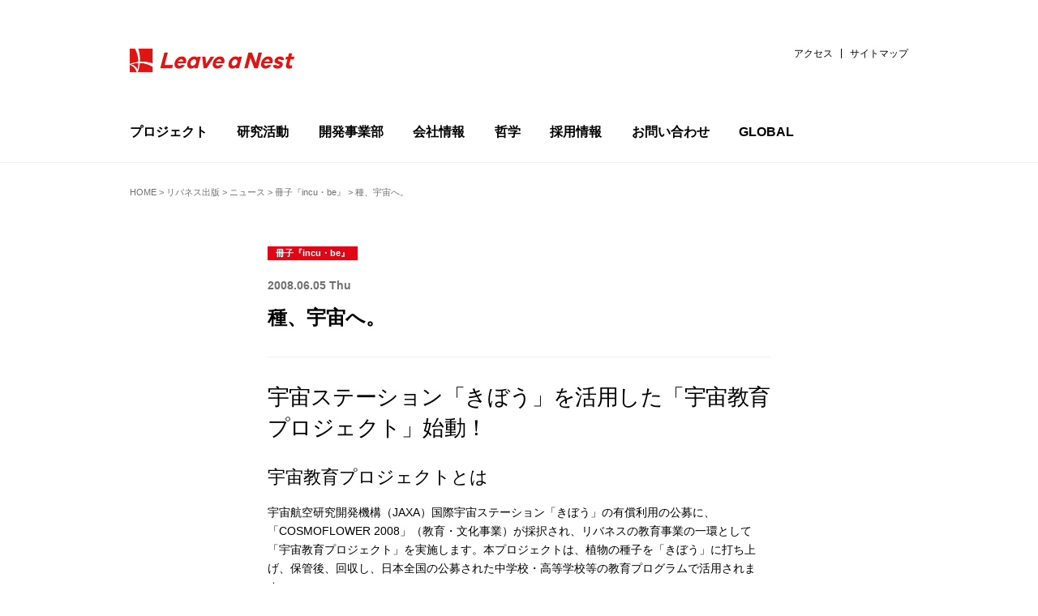

--- FILE ---
content_type: text/html; charset=UTF-8
request_url: https://lne.st/2008/06/05/5680/
body_size: 17348
content:
<!DOCTYPE html>
<html lang="ja">
<head>
<meta charset="utf-8">
<meta http-equiv="X-UA-Compatible" content="IE=Edge">
<meta name="viewport" content="width=device-width, initial-scale=1, shrink-to-fit=no">

<link rel="stylesheet" href="https://code.ionicframework.com/ionicons/2.0.1/css/ionicons.min.css">
<link rel="stylesheet" href="https://lne.st/wp-content/themes/lnest_corporate/socialicon.css">
<link rel="stylesheet" href="https://lne.st/wp-content/themes/lnest_corporate/style.css?1701929972">
<link rel="stylesheet" href="https://lne.st/wp-content/themes/lnest_corporate/legacy.css?v=314">
		<!-- All in One SEO 4.8.4.1 - aioseo.com -->
		<title>種、宇宙へ。 | リバネス</title>
	<meta name="description" content="宇宙航空研究開発機構（JAXA）国際宇宙ステーション「きぼう」の有償利用の公募に、「COSMOFLOWER 2008」（教育・文化事業）が採択され、リバネスの教育事業の一環として「宇宙教育プロジェクト」を実施します。" />
	<meta name="robots" content="max-image-preview:large" />
	<meta name="author" content="リバネス 教育開発事業部"/>
	<meta name="keywords" content="jaxa,種,宇宙航空研究開発機構,国際宇宙ステーション,きぼう,有償利用,宇宙教育プロジェクト,冊子『incu・be』" />
	<link rel="canonical" href="https://lne.st/2008/06/05/5680/" />
	<meta name="generator" content="All in One SEO (AIOSEO) 4.8.4.1" />

		<script type="0d809eebef2f24c38c488727-text/javascript" src="//pfcdn.maplus.net/ga/230d5bd19b43cd45ace027b6a4cb731d/pardot-trace-base.min.js"></script>
		<meta property="og:locale" content="ja_JP" />
		<meta property="og:site_name" content="知識製造業のリバネス-Leave a Nest-" />
		<meta property="og:type" content="article" />
		<meta property="og:title" content="種、宇宙へ。 | リバネス" />
		<meta property="og:description" content="宇宙航空研究開発機構（JAXA）国際宇宙ステーション「きぼう」の有償利用の公募に、「COSMOFLOWER 2008」（教育・文化事業）が採択され、リバネスの教育事業の一環として「宇宙教育プロジェクト」を実施します。" />
		<meta property="og:url" content="https://lne.st/2008/06/05/5680/" />
		<meta property="fb:admins" content="1293141849" />
		<meta property="og:image" content="https://lne.st/wp-content/uploads/2023/06/lnest2023_1280x690.jpg" />
		<meta property="og:image:secure_url" content="https://lne.st/wp-content/uploads/2023/06/lnest2023_1280x690.jpg" />
		<meta property="og:image:width" content="1280" />
		<meta property="og:image:height" content="690" />
		<meta property="article:published_time" content="2008-06-05T06:17:35+00:00" />
		<meta property="article:modified_time" content="2019-09-02T06:13:52+00:00" />
		<meta property="article:publisher" content="https://www.facebook.com/LeaveaNest" />
		<meta name="twitter:card" content="summary_large_image" />
		<meta name="twitter:site" content="@LeaveaNest" />
		<meta name="twitter:title" content="種、宇宙へ。 | リバネス" />
		<meta name="twitter:description" content="宇宙航空研究開発機構（JAXA）国際宇宙ステーション「きぼう」の有償利用の公募に、「COSMOFLOWER 2008」（教育・文化事業）が採択され、リバネスの教育事業の一環として「宇宙教育プロジェクト」を実施します。" />
		<meta name="twitter:creator" content="@LeaveaNest" />
		<meta name="twitter:image" content="https://lne.st/wp-content/uploads/2023/06/lnest2023_1280x690.jpg" />
		<script type="application/ld+json" class="aioseo-schema">
			{"@context":"https:\/\/schema.org","@graph":[{"@type":"Article","@id":"https:\/\/lne.st\/2008\/06\/05\/5680\/#article","name":"\u7a2e\u3001\u5b87\u5b99\u3078\u3002 | \u30ea\u30d0\u30cd\u30b9","headline":"\u7a2e\u3001\u5b87\u5b99\u3078\u3002","author":{"@id":"https:\/\/lne.st\/author\/-9\/#author"},"publisher":{"@id":"https:\/\/lne.st\/#organization"},"image":{"@type":"ImageObject","url":"https:\/\/lne.st\/wp-content\/uploads\/2023\/06\/new-logo002.png","@id":"https:\/\/lne.st\/#articleImage","width":900,"height":600},"datePublished":"2008-06-05T15:17:35+09:00","dateModified":"2019-09-02T15:13:52+09:00","inLanguage":"ja","mainEntityOfPage":{"@id":"https:\/\/lne.st\/2008\/06\/05\/5680\/#webpage"},"isPartOf":{"@id":"https:\/\/lne.st\/2008\/06\/05\/5680\/#webpage"},"articleSection":"\u518a\u5b50\u300eincu\u30fbbe\u300f"},{"@type":"BreadcrumbList","@id":"https:\/\/lne.st\/2008\/06\/05\/5680\/#breadcrumblist","itemListElement":[{"@type":"ListItem","@id":"https:\/\/lne.st#listItem","position":1,"name":"Home","item":"https:\/\/lne.st","nextItem":{"@type":"ListItem","@id":"https:\/\/lne.st\/category\/forpaper\/#listItem","name":"\u30ea\u30d0\u30cd\u30b9\u51fa\u7248"}},{"@type":"ListItem","@id":"https:\/\/lne.st\/category\/forpaper\/#listItem","position":2,"name":"\u30ea\u30d0\u30cd\u30b9\u51fa\u7248","item":"https:\/\/lne.st\/category\/forpaper\/","nextItem":{"@type":"ListItem","@id":"https:\/\/lne.st\/category\/forpaper\/incu-be\/#listItem","name":"\u518a\u5b50\u300eincu\u30fbbe\u300f"},"previousItem":{"@type":"ListItem","@id":"https:\/\/lne.st#listItem","name":"Home"}},{"@type":"ListItem","@id":"https:\/\/lne.st\/category\/forpaper\/incu-be\/#listItem","position":3,"name":"\u518a\u5b50\u300eincu\u30fbbe\u300f","item":"https:\/\/lne.st\/category\/forpaper\/incu-be\/","nextItem":{"@type":"ListItem","@id":"https:\/\/lne.st\/2008\/06\/05\/5680\/#listItem","name":"\u7a2e\u3001\u5b87\u5b99\u3078\u3002"},"previousItem":{"@type":"ListItem","@id":"https:\/\/lne.st\/category\/forpaper\/#listItem","name":"\u30ea\u30d0\u30cd\u30b9\u51fa\u7248"}},{"@type":"ListItem","@id":"https:\/\/lne.st\/2008\/06\/05\/5680\/#listItem","position":4,"name":"\u7a2e\u3001\u5b87\u5b99\u3078\u3002","previousItem":{"@type":"ListItem","@id":"https:\/\/lne.st\/category\/forpaper\/incu-be\/#listItem","name":"\u518a\u5b50\u300eincu\u30fbbe\u300f"}}]},{"@type":"Organization","@id":"https:\/\/lne.st\/#organization","name":"\u682a\u5f0f\u4f1a\u793e\u30ea\u30d0\u30cd\u30b9","description":"\u79d1\u5b66\u6280\u8853\u306e\u767a\u5c55\u3068\u5730\u7403\u8ca2\u732e\u3092\u5b9f\u73fe\u3059\u308b","url":"https:\/\/lne.st\/","telephone":"+81352274198","logo":{"@type":"ImageObject","url":"https:\/\/lne.st\/wp-content\/uploads\/2023\/06\/new-logo002.png","@id":"https:\/\/lne.st\/2008\/06\/05\/5680\/#organizationLogo","width":900,"height":600},"image":{"@id":"https:\/\/lne.st\/2008\/06\/05\/5680\/#organizationLogo"},"sameAs":["https:\/\/www.facebook.com\/LeaveaNest","https:\/\/twitter.com\/LeaveaNest"]},{"@type":"Person","@id":"https:\/\/lne.st\/author\/-9\/#author","url":"https:\/\/lne.st\/author\/-9\/","name":"\u30ea\u30d0\u30cd\u30b9 \u6559\u80b2\u958b\u767a\u4e8b\u696d\u90e8","image":{"@type":"ImageObject","@id":"https:\/\/lne.st\/2008\/06\/05\/5680\/#authorImage","url":"https:\/\/secure.gravatar.com\/avatar\/129efe23574988818feeecd4067c5880?s=96&d=mm&r=g","width":96,"height":96,"caption":"\u30ea\u30d0\u30cd\u30b9 \u6559\u80b2\u958b\u767a\u4e8b\u696d\u90e8"}},{"@type":"WebPage","@id":"https:\/\/lne.st\/2008\/06\/05\/5680\/#webpage","url":"https:\/\/lne.st\/2008\/06\/05\/5680\/","name":"\u7a2e\u3001\u5b87\u5b99\u3078\u3002 | \u30ea\u30d0\u30cd\u30b9","description":"\u5b87\u5b99\u822a\u7a7a\u7814\u7a76\u958b\u767a\u6a5f\u69cb\uff08JAXA\uff09\u56fd\u969b\u5b87\u5b99\u30b9\u30c6\u30fc\u30b7\u30e7\u30f3\u300c\u304d\u307c\u3046\u300d\u306e\u6709\u511f\u5229\u7528\u306e\u516c\u52df\u306b\u3001\u300cCOSMOFLOWER 2008\u300d\uff08\u6559\u80b2\u30fb\u6587\u5316\u4e8b\u696d\uff09\u304c\u63a1\u629e\u3055\u308c\u3001\u30ea\u30d0\u30cd\u30b9\u306e\u6559\u80b2\u4e8b\u696d\u306e\u4e00\u74b0\u3068\u3057\u3066\u300c\u5b87\u5b99\u6559\u80b2\u30d7\u30ed\u30b8\u30a7\u30af\u30c8\u300d\u3092\u5b9f\u65bd\u3057\u307e\u3059\u3002","inLanguage":"ja","isPartOf":{"@id":"https:\/\/lne.st\/#website"},"breadcrumb":{"@id":"https:\/\/lne.st\/2008\/06\/05\/5680\/#breadcrumblist"},"author":{"@id":"https:\/\/lne.st\/author\/-9\/#author"},"creator":{"@id":"https:\/\/lne.st\/author\/-9\/#author"},"datePublished":"2008-06-05T15:17:35+09:00","dateModified":"2019-09-02T15:13:52+09:00"},{"@type":"WebSite","@id":"https:\/\/lne.st\/#website","url":"https:\/\/lne.st\/","name":"\u30ea\u30d0\u30cd\u30b9","description":"\u79d1\u5b66\u6280\u8853\u306e\u767a\u5c55\u3068\u5730\u7403\u8ca2\u732e\u3092\u5b9f\u73fe\u3059\u308b","inLanguage":"ja","publisher":{"@id":"https:\/\/lne.st\/#organization"}}]}
		</script>
		<!-- All in One SEO -->

<meta name="dlm-version" content="4.9.2"><!-- Jetpack Site Verification Tags -->
<meta name="google-site-verification" content="lTmb4Mgc5N7QFXVpYFeGhLh93h_O0vNunex1xEMIXzs" />
<link rel='dns-prefetch' href='//stats.wp.com' />
<link rel='dns-prefetch' href='//v0.wordpress.com' />
<link rel='dns-prefetch' href='//jetpack.wordpress.com' />
<link rel='dns-prefetch' href='//s0.wp.com' />
<link rel='dns-prefetch' href='//public-api.wordpress.com' />
<link rel='dns-prefetch' href='//0.gravatar.com' />
<link rel='dns-prefetch' href='//1.gravatar.com' />
<link rel='dns-prefetch' href='//2.gravatar.com' />
<link rel='dns-prefetch' href='//c0.wp.com' />
<link rel='dns-prefetch' href='//www.googletagmanager.com' />
<link rel="alternate" type="application/rss+xml" title="リバネス &raquo; 種、宇宙へ。 のコメントのフィード" href="https://lne.st/2008/06/05/5680/feed/" />
		<!-- This site uses the Google Analytics by MonsterInsights plugin v8.20.1 - Using Analytics tracking - https://www.monsterinsights.com/ -->
							<script src="//www.googletagmanager.com/gtag/js?id=G-CBJD9B1LTK"  data-cfasync="false" data-wpfc-render="false" type="text/javascript" async></script>
			<script data-cfasync="false" data-wpfc-render="false" type="text/javascript">
				var mi_version = '8.20.1';
				var mi_track_user = true;
				var mi_no_track_reason = '';
				
								var disableStrs = [
										'ga-disable-G-CBJD9B1LTK',
									];

				/* Function to detect opted out users */
				function __gtagTrackerIsOptedOut() {
					for (var index = 0; index < disableStrs.length; index++) {
						if (document.cookie.indexOf(disableStrs[index] + '=true') > -1) {
							return true;
						}
					}

					return false;
				}

				/* Disable tracking if the opt-out cookie exists. */
				if (__gtagTrackerIsOptedOut()) {
					for (var index = 0; index < disableStrs.length; index++) {
						window[disableStrs[index]] = true;
					}
				}

				/* Opt-out function */
				function __gtagTrackerOptout() {
					for (var index = 0; index < disableStrs.length; index++) {
						document.cookie = disableStrs[index] + '=true; expires=Thu, 31 Dec 2099 23:59:59 UTC; path=/';
						window[disableStrs[index]] = true;
					}
				}

				if ('undefined' === typeof gaOptout) {
					function gaOptout() {
						__gtagTrackerOptout();
					}
				}
								window.dataLayer = window.dataLayer || [];

				window.MonsterInsightsDualTracker = {
					helpers: {},
					trackers: {},
				};
				if (mi_track_user) {
					function __gtagDataLayer() {
						dataLayer.push(arguments);
					}

					function __gtagTracker(type, name, parameters) {
						if (!parameters) {
							parameters = {};
						}

						if (parameters.send_to) {
							__gtagDataLayer.apply(null, arguments);
							return;
						}

						if (type === 'event') {
														parameters.send_to = monsterinsights_frontend.v4_id;
							var hookName = name;
							if (typeof parameters['event_category'] !== 'undefined') {
								hookName = parameters['event_category'] + ':' + name;
							}

							if (typeof MonsterInsightsDualTracker.trackers[hookName] !== 'undefined') {
								MonsterInsightsDualTracker.trackers[hookName](parameters);
							} else {
								__gtagDataLayer('event', name, parameters);
							}
							
						} else {
							__gtagDataLayer.apply(null, arguments);
						}
					}

					__gtagTracker('js', new Date());
					__gtagTracker('set', {
						'developer_id.dZGIzZG': true,
											});
										__gtagTracker('config', 'G-CBJD9B1LTK', {"forceSSL":"true","link_attribution":"true"} );
															window.gtag = __gtagTracker;										(function () {
						/* https://developers.google.com/analytics/devguides/collection/analyticsjs/ */
						/* ga and __gaTracker compatibility shim. */
						var noopfn = function () {
							return null;
						};
						var newtracker = function () {
							return new Tracker();
						};
						var Tracker = function () {
							return null;
						};
						var p = Tracker.prototype;
						p.get = noopfn;
						p.set = noopfn;
						p.send = function () {
							var args = Array.prototype.slice.call(arguments);
							args.unshift('send');
							__gaTracker.apply(null, args);
						};
						var __gaTracker = function () {
							var len = arguments.length;
							if (len === 0) {
								return;
							}
							var f = arguments[len - 1];
							if (typeof f !== 'object' || f === null || typeof f.hitCallback !== 'function') {
								if ('send' === arguments[0]) {
									var hitConverted, hitObject = false, action;
									if ('event' === arguments[1]) {
										if ('undefined' !== typeof arguments[3]) {
											hitObject = {
												'eventAction': arguments[3],
												'eventCategory': arguments[2],
												'eventLabel': arguments[4],
												'value': arguments[5] ? arguments[5] : 1,
											}
										}
									}
									if ('pageview' === arguments[1]) {
										if ('undefined' !== typeof arguments[2]) {
											hitObject = {
												'eventAction': 'page_view',
												'page_path': arguments[2],
											}
										}
									}
									if (typeof arguments[2] === 'object') {
										hitObject = arguments[2];
									}
									if (typeof arguments[5] === 'object') {
										Object.assign(hitObject, arguments[5]);
									}
									if ('undefined' !== typeof arguments[1].hitType) {
										hitObject = arguments[1];
										if ('pageview' === hitObject.hitType) {
											hitObject.eventAction = 'page_view';
										}
									}
									if (hitObject) {
										action = 'timing' === arguments[1].hitType ? 'timing_complete' : hitObject.eventAction;
										hitConverted = mapArgs(hitObject);
										__gtagTracker('event', action, hitConverted);
									}
								}
								return;
							}

							function mapArgs(args) {
								var arg, hit = {};
								var gaMap = {
									'eventCategory': 'event_category',
									'eventAction': 'event_action',
									'eventLabel': 'event_label',
									'eventValue': 'event_value',
									'nonInteraction': 'non_interaction',
									'timingCategory': 'event_category',
									'timingVar': 'name',
									'timingValue': 'value',
									'timingLabel': 'event_label',
									'page': 'page_path',
									'location': 'page_location',
									'title': 'page_title',
								};
								for (arg in args) {
																		if (!(!args.hasOwnProperty(arg) || !gaMap.hasOwnProperty(arg))) {
										hit[gaMap[arg]] = args[arg];
									} else {
										hit[arg] = args[arg];
									}
								}
								return hit;
							}

							try {
								f.hitCallback();
							} catch (ex) {
							}
						};
						__gaTracker.create = newtracker;
						__gaTracker.getByName = newtracker;
						__gaTracker.getAll = function () {
							return [];
						};
						__gaTracker.remove = noopfn;
						__gaTracker.loaded = true;
						window['__gaTracker'] = __gaTracker;
					})();
									} else {
										console.log("");
					(function () {
						function __gtagTracker() {
							return null;
						}

						window['__gtagTracker'] = __gtagTracker;
						window['gtag'] = __gtagTracker;
					})();
									}
			</script>
				<!-- / Google Analytics by MonsterInsights -->
		<script type="0d809eebef2f24c38c488727-text/javascript">
window._wpemojiSettings = {"baseUrl":"https:\/\/s.w.org\/images\/core\/emoji\/14.0.0\/72x72\/","ext":".png","svgUrl":"https:\/\/s.w.org\/images\/core\/emoji\/14.0.0\/svg\/","svgExt":".svg","source":{"concatemoji":"https:\/\/lne.st\/wp-includes\/js\/wp-emoji-release.min.js?ver=6.3.7"}};
/*! This file is auto-generated */
!function(i,n){var o,s,e;function c(e){try{var t={supportTests:e,timestamp:(new Date).valueOf()};sessionStorage.setItem(o,JSON.stringify(t))}catch(e){}}function p(e,t,n){e.clearRect(0,0,e.canvas.width,e.canvas.height),e.fillText(t,0,0);var t=new Uint32Array(e.getImageData(0,0,e.canvas.width,e.canvas.height).data),r=(e.clearRect(0,0,e.canvas.width,e.canvas.height),e.fillText(n,0,0),new Uint32Array(e.getImageData(0,0,e.canvas.width,e.canvas.height).data));return t.every(function(e,t){return e===r[t]})}function u(e,t,n){switch(t){case"flag":return n(e,"\ud83c\udff3\ufe0f\u200d\u26a7\ufe0f","\ud83c\udff3\ufe0f\u200b\u26a7\ufe0f")?!1:!n(e,"\ud83c\uddfa\ud83c\uddf3","\ud83c\uddfa\u200b\ud83c\uddf3")&&!n(e,"\ud83c\udff4\udb40\udc67\udb40\udc62\udb40\udc65\udb40\udc6e\udb40\udc67\udb40\udc7f","\ud83c\udff4\u200b\udb40\udc67\u200b\udb40\udc62\u200b\udb40\udc65\u200b\udb40\udc6e\u200b\udb40\udc67\u200b\udb40\udc7f");case"emoji":return!n(e,"\ud83e\udef1\ud83c\udffb\u200d\ud83e\udef2\ud83c\udfff","\ud83e\udef1\ud83c\udffb\u200b\ud83e\udef2\ud83c\udfff")}return!1}function f(e,t,n){var r="undefined"!=typeof WorkerGlobalScope&&self instanceof WorkerGlobalScope?new OffscreenCanvas(300,150):i.createElement("canvas"),a=r.getContext("2d",{willReadFrequently:!0}),o=(a.textBaseline="top",a.font="600 32px Arial",{});return e.forEach(function(e){o[e]=t(a,e,n)}),o}function t(e){var t=i.createElement("script");t.src=e,t.defer=!0,i.head.appendChild(t)}"undefined"!=typeof Promise&&(o="wpEmojiSettingsSupports",s=["flag","emoji"],n.supports={everything:!0,everythingExceptFlag:!0},e=new Promise(function(e){i.addEventListener("DOMContentLoaded",e,{once:!0})}),new Promise(function(t){var n=function(){try{var e=JSON.parse(sessionStorage.getItem(o));if("object"==typeof e&&"number"==typeof e.timestamp&&(new Date).valueOf()<e.timestamp+604800&&"object"==typeof e.supportTests)return e.supportTests}catch(e){}return null}();if(!n){if("undefined"!=typeof Worker&&"undefined"!=typeof OffscreenCanvas&&"undefined"!=typeof URL&&URL.createObjectURL&&"undefined"!=typeof Blob)try{var e="postMessage("+f.toString()+"("+[JSON.stringify(s),u.toString(),p.toString()].join(",")+"));",r=new Blob([e],{type:"text/javascript"}),a=new Worker(URL.createObjectURL(r),{name:"wpTestEmojiSupports"});return void(a.onmessage=function(e){c(n=e.data),a.terminate(),t(n)})}catch(e){}c(n=f(s,u,p))}t(n)}).then(function(e){for(var t in e)n.supports[t]=e[t],n.supports.everything=n.supports.everything&&n.supports[t],"flag"!==t&&(n.supports.everythingExceptFlag=n.supports.everythingExceptFlag&&n.supports[t]);n.supports.everythingExceptFlag=n.supports.everythingExceptFlag&&!n.supports.flag,n.DOMReady=!1,n.readyCallback=function(){n.DOMReady=!0}}).then(function(){return e}).then(function(){var e;n.supports.everything||(n.readyCallback(),(e=n.source||{}).concatemoji?t(e.concatemoji):e.wpemoji&&e.twemoji&&(t(e.twemoji),t(e.wpemoji)))}))}((window,document),window._wpemojiSettings);
</script>
<style type="text/css">
img.wp-smiley,
img.emoji {
	display: inline !important;
	border: none !important;
	box-shadow: none !important;
	height: 1em !important;
	width: 1em !important;
	margin: 0 0.07em !important;
	vertical-align: -0.1em !important;
	background: none !important;
	padding: 0 !important;
}
</style>
	<link rel='stylesheet' id='wp-block-library-css' href='https://c0.wp.com/c/6.3.7/wp-includes/css/dist/block-library/style.min.css' type='text/css' media='all' />
<style id='wp-block-library-inline-css' type='text/css'>
.has-text-align-justify{text-align:justify;}
</style>
<link rel='stylesheet' id='mediaelement-css' href='https://c0.wp.com/c/6.3.7/wp-includes/js/mediaelement/mediaelementplayer-legacy.min.css' type='text/css' media='all' />
<link rel='stylesheet' id='wp-mediaelement-css' href='https://c0.wp.com/c/6.3.7/wp-includes/js/mediaelement/wp-mediaelement.min.css' type='text/css' media='all' />
<style id='classic-theme-styles-inline-css' type='text/css'>
/*! This file is auto-generated */
.wp-block-button__link{color:#fff;background-color:#32373c;border-radius:9999px;box-shadow:none;text-decoration:none;padding:calc(.667em + 2px) calc(1.333em + 2px);font-size:1.125em}.wp-block-file__button{background:#32373c;color:#fff;text-decoration:none}
</style>
<style id='global-styles-inline-css' type='text/css'>
body{--wp--preset--color--black: #000000;--wp--preset--color--cyan-bluish-gray: #abb8c3;--wp--preset--color--white: #ffffff;--wp--preset--color--pale-pink: #f78da7;--wp--preset--color--vivid-red: #cf2e2e;--wp--preset--color--luminous-vivid-orange: #ff6900;--wp--preset--color--luminous-vivid-amber: #fcb900;--wp--preset--color--light-green-cyan: #7bdcb5;--wp--preset--color--vivid-green-cyan: #00d084;--wp--preset--color--pale-cyan-blue: #8ed1fc;--wp--preset--color--vivid-cyan-blue: #0693e3;--wp--preset--color--vivid-purple: #9b51e0;--wp--preset--gradient--vivid-cyan-blue-to-vivid-purple: linear-gradient(135deg,rgba(6,147,227,1) 0%,rgb(155,81,224) 100%);--wp--preset--gradient--light-green-cyan-to-vivid-green-cyan: linear-gradient(135deg,rgb(122,220,180) 0%,rgb(0,208,130) 100%);--wp--preset--gradient--luminous-vivid-amber-to-luminous-vivid-orange: linear-gradient(135deg,rgba(252,185,0,1) 0%,rgba(255,105,0,1) 100%);--wp--preset--gradient--luminous-vivid-orange-to-vivid-red: linear-gradient(135deg,rgba(255,105,0,1) 0%,rgb(207,46,46) 100%);--wp--preset--gradient--very-light-gray-to-cyan-bluish-gray: linear-gradient(135deg,rgb(238,238,238) 0%,rgb(169,184,195) 100%);--wp--preset--gradient--cool-to-warm-spectrum: linear-gradient(135deg,rgb(74,234,220) 0%,rgb(151,120,209) 20%,rgb(207,42,186) 40%,rgb(238,44,130) 60%,rgb(251,105,98) 80%,rgb(254,248,76) 100%);--wp--preset--gradient--blush-light-purple: linear-gradient(135deg,rgb(255,206,236) 0%,rgb(152,150,240) 100%);--wp--preset--gradient--blush-bordeaux: linear-gradient(135deg,rgb(254,205,165) 0%,rgb(254,45,45) 50%,rgb(107,0,62) 100%);--wp--preset--gradient--luminous-dusk: linear-gradient(135deg,rgb(255,203,112) 0%,rgb(199,81,192) 50%,rgb(65,88,208) 100%);--wp--preset--gradient--pale-ocean: linear-gradient(135deg,rgb(255,245,203) 0%,rgb(182,227,212) 50%,rgb(51,167,181) 100%);--wp--preset--gradient--electric-grass: linear-gradient(135deg,rgb(202,248,128) 0%,rgb(113,206,126) 100%);--wp--preset--gradient--midnight: linear-gradient(135deg,rgb(2,3,129) 0%,rgb(40,116,252) 100%);--wp--preset--font-size--small: 13px;--wp--preset--font-size--medium: 20px;--wp--preset--font-size--large: 36px;--wp--preset--font-size--x-large: 42px;--wp--preset--spacing--20: 0.44rem;--wp--preset--spacing--30: 0.67rem;--wp--preset--spacing--40: 1rem;--wp--preset--spacing--50: 1.5rem;--wp--preset--spacing--60: 2.25rem;--wp--preset--spacing--70: 3.38rem;--wp--preset--spacing--80: 5.06rem;--wp--preset--shadow--natural: 6px 6px 9px rgba(0, 0, 0, 0.2);--wp--preset--shadow--deep: 12px 12px 50px rgba(0, 0, 0, 0.4);--wp--preset--shadow--sharp: 6px 6px 0px rgba(0, 0, 0, 0.2);--wp--preset--shadow--outlined: 6px 6px 0px -3px rgba(255, 255, 255, 1), 6px 6px rgba(0, 0, 0, 1);--wp--preset--shadow--crisp: 6px 6px 0px rgba(0, 0, 0, 1);}:where(.is-layout-flex){gap: 0.5em;}:where(.is-layout-grid){gap: 0.5em;}body .is-layout-flow > .alignleft{float: left;margin-inline-start: 0;margin-inline-end: 2em;}body .is-layout-flow > .alignright{float: right;margin-inline-start: 2em;margin-inline-end: 0;}body .is-layout-flow > .aligncenter{margin-left: auto !important;margin-right: auto !important;}body .is-layout-constrained > .alignleft{float: left;margin-inline-start: 0;margin-inline-end: 2em;}body .is-layout-constrained > .alignright{float: right;margin-inline-start: 2em;margin-inline-end: 0;}body .is-layout-constrained > .aligncenter{margin-left: auto !important;margin-right: auto !important;}body .is-layout-constrained > :where(:not(.alignleft):not(.alignright):not(.alignfull)){max-width: var(--wp--style--global--content-size);margin-left: auto !important;margin-right: auto !important;}body .is-layout-constrained > .alignwide{max-width: var(--wp--style--global--wide-size);}body .is-layout-flex{display: flex;}body .is-layout-flex{flex-wrap: wrap;align-items: center;}body .is-layout-flex > *{margin: 0;}body .is-layout-grid{display: grid;}body .is-layout-grid > *{margin: 0;}:where(.wp-block-columns.is-layout-flex){gap: 2em;}:where(.wp-block-columns.is-layout-grid){gap: 2em;}:where(.wp-block-post-template.is-layout-flex){gap: 1.25em;}:where(.wp-block-post-template.is-layout-grid){gap: 1.25em;}.has-black-color{color: var(--wp--preset--color--black) !important;}.has-cyan-bluish-gray-color{color: var(--wp--preset--color--cyan-bluish-gray) !important;}.has-white-color{color: var(--wp--preset--color--white) !important;}.has-pale-pink-color{color: var(--wp--preset--color--pale-pink) !important;}.has-vivid-red-color{color: var(--wp--preset--color--vivid-red) !important;}.has-luminous-vivid-orange-color{color: var(--wp--preset--color--luminous-vivid-orange) !important;}.has-luminous-vivid-amber-color{color: var(--wp--preset--color--luminous-vivid-amber) !important;}.has-light-green-cyan-color{color: var(--wp--preset--color--light-green-cyan) !important;}.has-vivid-green-cyan-color{color: var(--wp--preset--color--vivid-green-cyan) !important;}.has-pale-cyan-blue-color{color: var(--wp--preset--color--pale-cyan-blue) !important;}.has-vivid-cyan-blue-color{color: var(--wp--preset--color--vivid-cyan-blue) !important;}.has-vivid-purple-color{color: var(--wp--preset--color--vivid-purple) !important;}.has-black-background-color{background-color: var(--wp--preset--color--black) !important;}.has-cyan-bluish-gray-background-color{background-color: var(--wp--preset--color--cyan-bluish-gray) !important;}.has-white-background-color{background-color: var(--wp--preset--color--white) !important;}.has-pale-pink-background-color{background-color: var(--wp--preset--color--pale-pink) !important;}.has-vivid-red-background-color{background-color: var(--wp--preset--color--vivid-red) !important;}.has-luminous-vivid-orange-background-color{background-color: var(--wp--preset--color--luminous-vivid-orange) !important;}.has-luminous-vivid-amber-background-color{background-color: var(--wp--preset--color--luminous-vivid-amber) !important;}.has-light-green-cyan-background-color{background-color: var(--wp--preset--color--light-green-cyan) !important;}.has-vivid-green-cyan-background-color{background-color: var(--wp--preset--color--vivid-green-cyan) !important;}.has-pale-cyan-blue-background-color{background-color: var(--wp--preset--color--pale-cyan-blue) !important;}.has-vivid-cyan-blue-background-color{background-color: var(--wp--preset--color--vivid-cyan-blue) !important;}.has-vivid-purple-background-color{background-color: var(--wp--preset--color--vivid-purple) !important;}.has-black-border-color{border-color: var(--wp--preset--color--black) !important;}.has-cyan-bluish-gray-border-color{border-color: var(--wp--preset--color--cyan-bluish-gray) !important;}.has-white-border-color{border-color: var(--wp--preset--color--white) !important;}.has-pale-pink-border-color{border-color: var(--wp--preset--color--pale-pink) !important;}.has-vivid-red-border-color{border-color: var(--wp--preset--color--vivid-red) !important;}.has-luminous-vivid-orange-border-color{border-color: var(--wp--preset--color--luminous-vivid-orange) !important;}.has-luminous-vivid-amber-border-color{border-color: var(--wp--preset--color--luminous-vivid-amber) !important;}.has-light-green-cyan-border-color{border-color: var(--wp--preset--color--light-green-cyan) !important;}.has-vivid-green-cyan-border-color{border-color: var(--wp--preset--color--vivid-green-cyan) !important;}.has-pale-cyan-blue-border-color{border-color: var(--wp--preset--color--pale-cyan-blue) !important;}.has-vivid-cyan-blue-border-color{border-color: var(--wp--preset--color--vivid-cyan-blue) !important;}.has-vivid-purple-border-color{border-color: var(--wp--preset--color--vivid-purple) !important;}.has-vivid-cyan-blue-to-vivid-purple-gradient-background{background: var(--wp--preset--gradient--vivid-cyan-blue-to-vivid-purple) !important;}.has-light-green-cyan-to-vivid-green-cyan-gradient-background{background: var(--wp--preset--gradient--light-green-cyan-to-vivid-green-cyan) !important;}.has-luminous-vivid-amber-to-luminous-vivid-orange-gradient-background{background: var(--wp--preset--gradient--luminous-vivid-amber-to-luminous-vivid-orange) !important;}.has-luminous-vivid-orange-to-vivid-red-gradient-background{background: var(--wp--preset--gradient--luminous-vivid-orange-to-vivid-red) !important;}.has-very-light-gray-to-cyan-bluish-gray-gradient-background{background: var(--wp--preset--gradient--very-light-gray-to-cyan-bluish-gray) !important;}.has-cool-to-warm-spectrum-gradient-background{background: var(--wp--preset--gradient--cool-to-warm-spectrum) !important;}.has-blush-light-purple-gradient-background{background: var(--wp--preset--gradient--blush-light-purple) !important;}.has-blush-bordeaux-gradient-background{background: var(--wp--preset--gradient--blush-bordeaux) !important;}.has-luminous-dusk-gradient-background{background: var(--wp--preset--gradient--luminous-dusk) !important;}.has-pale-ocean-gradient-background{background: var(--wp--preset--gradient--pale-ocean) !important;}.has-electric-grass-gradient-background{background: var(--wp--preset--gradient--electric-grass) !important;}.has-midnight-gradient-background{background: var(--wp--preset--gradient--midnight) !important;}.has-small-font-size{font-size: var(--wp--preset--font-size--small) !important;}.has-medium-font-size{font-size: var(--wp--preset--font-size--medium) !important;}.has-large-font-size{font-size: var(--wp--preset--font-size--large) !important;}.has-x-large-font-size{font-size: var(--wp--preset--font-size--x-large) !important;}
.wp-block-navigation a:where(:not(.wp-element-button)){color: inherit;}
:where(.wp-block-post-template.is-layout-flex){gap: 1.25em;}:where(.wp-block-post-template.is-layout-grid){gap: 1.25em;}
:where(.wp-block-columns.is-layout-flex){gap: 2em;}:where(.wp-block-columns.is-layout-grid){gap: 2em;}
.wp-block-pullquote{font-size: 1.5em;line-height: 1.6;}
</style>
<link rel='stylesheet' id='sb-type-std-css' href='https://lne.st/wp-content/plugins/speech-bubble/css/sb-type-std.css?ver=6.3.7' type='text/css' media='all' />
<link rel='stylesheet' id='sb-type-fb-css' href='https://lne.st/wp-content/plugins/speech-bubble/css/sb-type-fb.css?ver=6.3.7' type='text/css' media='all' />
<link rel='stylesheet' id='sb-type-fb-flat-css' href='https://lne.st/wp-content/plugins/speech-bubble/css/sb-type-fb-flat.css?ver=6.3.7' type='text/css' media='all' />
<link rel='stylesheet' id='sb-type-ln-css' href='https://lne.st/wp-content/plugins/speech-bubble/css/sb-type-ln.css?ver=6.3.7' type='text/css' media='all' />
<link rel='stylesheet' id='sb-type-ln-flat-css' href='https://lne.st/wp-content/plugins/speech-bubble/css/sb-type-ln-flat.css?ver=6.3.7' type='text/css' media='all' />
<link rel='stylesheet' id='sb-type-pink-css' href='https://lne.st/wp-content/plugins/speech-bubble/css/sb-type-pink.css?ver=6.3.7' type='text/css' media='all' />
<link rel='stylesheet' id='sb-type-rtail-css' href='https://lne.st/wp-content/plugins/speech-bubble/css/sb-type-rtail.css?ver=6.3.7' type='text/css' media='all' />
<link rel='stylesheet' id='sb-type-drop-css' href='https://lne.st/wp-content/plugins/speech-bubble/css/sb-type-drop.css?ver=6.3.7' type='text/css' media='all' />
<link rel='stylesheet' id='sb-type-think-css' href='https://lne.st/wp-content/plugins/speech-bubble/css/sb-type-think.css?ver=6.3.7' type='text/css' media='all' />
<link rel='stylesheet' id='sb-no-br-css' href='https://lne.st/wp-content/plugins/speech-bubble/css/sb-no-br.css?ver=6.3.7' type='text/css' media='all' />
<!-- `jetpack-subscriptions` is included in the concatenated jetpack.css -->
<link rel='stylesheet' id='jetpack_css-css' href='https://c0.wp.com/p/jetpack/12.7.1/css/jetpack.css' type='text/css' media='all' />
<script type="0d809eebef2f24c38c488727-text/javascript" src='https://lne.st/wp-content/plugins/google-analytics-for-wordpress/assets/js/frontend-gtag.js?ver=8.20.1' id='monsterinsights-frontend-script-js'></script>
<script data-cfasync="false" data-wpfc-render="false" type="text/javascript" id='monsterinsights-frontend-script-js-extra'>/* <![CDATA[ */
var monsterinsights_frontend = {"js_events_tracking":"true","download_extensions":"doc,pdf,ppt,zip,xls,docx,pptx,xlsx","inbound_paths":"[{\"path\":\"\\\/go\\\/\",\"label\":\"affiliate\"},{\"path\":\"\\\/recommend\\\/\",\"label\":\"affiliate\"}]","home_url":"https:\/\/lne.st","hash_tracking":"false","v4_id":"G-CBJD9B1LTK"};/* ]]> */
</script>
<script type="0d809eebef2f24c38c488727-text/javascript" src='https://c0.wp.com/c/6.3.7/wp-includes/js/jquery/jquery.min.js' id='jquery-core-js'></script>
<script type="0d809eebef2f24c38c488727-text/javascript" src='https://c0.wp.com/c/6.3.7/wp-includes/js/jquery/jquery-migrate.min.js' id='jquery-migrate-js'></script>
<link rel="https://api.w.org/" href="https://lne.st/wp-json/" /><link rel="alternate" type="application/json" href="https://lne.st/wp-json/wp/v2/posts/5680" /><link rel="EditURI" type="application/rsd+xml" title="RSD" href="https://lne.st/xmlrpc.php?rsd" />
<meta name="generator" content="WordPress 6.3.7" />
<link rel='shortlink' href='https://wp.me/s2FxVs-5680' />
<link rel="alternate" type="application/json+oembed" href="https://lne.st/wp-json/oembed/1.0/embed?url=https%3A%2F%2Flne.st%2F2008%2F06%2F05%2F5680%2F" />
<link rel="alternate" type="text/xml+oembed" href="https://lne.st/wp-json/oembed/1.0/embed?url=https%3A%2F%2Flne.st%2F2008%2F06%2F05%2F5680%2F&#038;format=xml" />
                <script type="0d809eebef2f24c38c488727-text/javascript">
                    var ajaxUrl = 'https://lne.st/wp-admin/admin-ajax.php';
                </script>
        <meta name="generator" content="Site Kit by Google 1.111.1" />	<style>img#wpstats{display:none}</style>
		
        <script type="0d809eebef2f24c38c488727-text/javascript">
            var jQueryMigrateHelperHasSentDowngrade = false;

			window.onerror = function( msg, url, line, col, error ) {
				// Break out early, do not processing if a downgrade reqeust was already sent.
				if ( jQueryMigrateHelperHasSentDowngrade ) {
					return true;
                }

				var xhr = new XMLHttpRequest();
				var nonce = '858208806c';
				var jQueryFunctions = [
					'andSelf',
					'browser',
					'live',
					'boxModel',
					'support.boxModel',
					'size',
					'swap',
					'clean',
					'sub',
                ];
				var match_pattern = /\)\.(.+?) is not a function/;
                var erroredFunction = msg.match( match_pattern );

                // If there was no matching functions, do not try to downgrade.
                if ( null === erroredFunction || typeof erroredFunction !== 'object' || typeof erroredFunction[1] === "undefined" || -1 === jQueryFunctions.indexOf( erroredFunction[1] ) ) {
                    return true;
                }

                // Set that we've now attempted a downgrade request.
                jQueryMigrateHelperHasSentDowngrade = true;

				xhr.open( 'POST', 'https://lne.st/wp-admin/admin-ajax.php' );
				xhr.setRequestHeader( 'Content-Type', 'application/x-www-form-urlencoded' );
				xhr.onload = function () {
					var response,
                        reload = false;

					if ( 200 === xhr.status ) {
                        try {
                        	response = JSON.parse( xhr.response );

                        	reload = response.data.reload;
                        } catch ( e ) {
                        	reload = false;
                        }
                    }

					// Automatically reload the page if a deprecation caused an automatic downgrade, ensure visitors get the best possible experience.
					if ( reload ) {
						location.reload();
                    }
				};

				xhr.send( encodeURI( 'action=jquery-migrate-downgrade-version&_wpnonce=' + nonce ) );

				// Suppress error alerts in older browsers
				return true;
			}
        </script>

		<link rel="apple-touch-icon" sizes="76x76" href="/wp-content/uploads/fbrfg/apple-touch-icon.png">
<link rel="icon" type="image/png" sizes="32x32" href="/wp-content/uploads/fbrfg/favicon-32x32.png">
<link rel="icon" type="image/png" sizes="16x16" href="/wp-content/uploads/fbrfg/favicon-16x16.png">
<link rel="manifest" href="/wp-content/uploads/fbrfg/site.webmanifest">
<link rel="mask-icon" href="/wp-content/uploads/fbrfg/safari-pinned-tab.svg" color="#5bbad5">
<link rel="shortcut icon" href="/wp-content/uploads/fbrfg/favicon.ico">
<meta name="msapplication-TileColor" content="#da532c">
<meta name="msapplication-config" content="/wp-content/uploads/fbrfg/browserconfig.xml">
<meta name="theme-color" content="#ffffff"><meta name="generator" content="Powered by WPBakery Page Builder - drag and drop page builder for WordPress."/>
<!--[if lte IE 9]><link rel="stylesheet" type="text/css" href="https://lne.st/wp-content/plugins/js_composer/assets/css/vc_lte_ie9.min.css" media="screen"><![endif]-->
<!-- Google タグ マネージャー スニペット (Site Kit が追加) -->
<script type="0d809eebef2f24c38c488727-text/javascript">
			( function( w, d, s, l, i ) {
				w[l] = w[l] || [];
				w[l].push( {'gtm.start': new Date().getTime(), event: 'gtm.js'} );
				var f = d.getElementsByTagName( s )[0],
					j = d.createElement( s ), dl = l != 'dataLayer' ? '&l=' + l : '';
				j.async = true;
				j.src = 'https://www.googletagmanager.com/gtm.js?id=' + i + dl;
				f.parentNode.insertBefore( j, f );
			} )( window, document, 'script', 'dataLayer', 'GTM-N8VKSSV' );
			
</script>

<!-- (ここまで) Google タグ マネージャー スニペット (Site Kit が追加) -->
<link rel="icon" href="https://lne.st/wp-content/uploads/2022/05/cropped-lnest_mark-32x32.png" sizes="32x32" />
<link rel="icon" href="https://lne.st/wp-content/uploads/2022/05/cropped-lnest_mark-192x192.png" sizes="192x192" />
<link rel="apple-touch-icon" href="https://lne.st/wp-content/uploads/2022/05/cropped-lnest_mark-180x180.png" />
<meta name="msapplication-TileImage" content="https://lne.st/wp-content/uploads/2022/05/cropped-lnest_mark-270x270.png" />
		<style type="text/css" id="wp-custom-css">
			em {
font-style: italic;
}		</style>
		<noscript><style type="text/css"> .wpb_animate_when_almost_visible { opacity: 1; }</style></noscript><style id="wpforms-css-vars-root">
				:root {
					--wpforms-field-border-radius: 3px;
--wpforms-field-background-color: #ffffff;
--wpforms-field-border-color: rgba( 0, 0, 0, 0.25 );
--wpforms-field-text-color: rgba( 0, 0, 0, 0.7 );
--wpforms-label-color: rgba( 0, 0, 0, 0.85 );
--wpforms-label-sublabel-color: rgba( 0, 0, 0, 0.55 );
--wpforms-label-error-color: #d63637;
--wpforms-button-border-radius: 3px;
--wpforms-button-background-color: #066aab;
--wpforms-button-text-color: #ffffff;
--wpforms-field-size-input-height: 43px;
--wpforms-field-size-input-spacing: 15px;
--wpforms-field-size-font-size: 16px;
--wpforms-field-size-line-height: 19px;
--wpforms-field-size-padding-h: 14px;
--wpforms-field-size-checkbox-size: 16px;
--wpforms-field-size-sublabel-spacing: 5px;
--wpforms-field-size-icon-size: 1;
--wpforms-label-size-font-size: 16px;
--wpforms-label-size-line-height: 19px;
--wpforms-label-size-sublabel-font-size: 14px;
--wpforms-label-size-sublabel-line-height: 17px;
--wpforms-button-size-font-size: 17px;
--wpforms-button-size-height: 41px;
--wpforms-button-size-padding-h: 15px;
--wpforms-button-size-margin-top: 10px;

				}
			</style></head>
<body class="post-template-default single single-post postid-5680 single-format-standard wpb-js-composer js-comp-ver-5.5.5 vc_responsive">
<div id="wrapper"><!-- wrapper -->


<header id="header"><div class="inner">
<!-- custom header -->
<div id="header_label">
<p class="id"><a href="https://lne.st/"><img src="https://lne.st/wp-content/uploads/2022/04/LeaveaNest_logo_header.png" width="203" height="28.5" alt="株式会社リバネス"></a></p></div>
<a id="menu_btn" class="menu-trigger" href="#"><span></span><span></span><span></span></a>
<div id="nav"><div class="inner"><div class="nav_search_container"><div class="search_inner">
<div id="nav_search" class="menu">
<div class="item"><a href="#" id="search_btn"><span class="ion-search"></span></a>
<div class="sub-menu_container hide_items_container"><div class="hide_items_arrow"><div class="hide_items_arrow_inner"></div></div><div class="hide_items_frame"><div class="hide_items"><div class="hide_items_inner"><form role="search" method="get" id="searchform" action="https://lne.st/">
<div>
<input type="text" value="" name="s" id="s" placeholder="サイト内検索">
<button type="submit" id="searchsubmit" value="検索" class="submit btn"><span class="ion-search"></span></button>
</div>
</form></div></div></div></div>
</div>
</div>
</div></div>

<nav class="menu-nav_main-container"><div class="nav_inner"><ul id="menu-nav_main" class="menu"><li><a href="https://lne.st/project/">プロジェクト</a><div class="sub-menu_container hide_items_container"><div class="hide_items_arrow"><div class="hide_items_arrow_inner"></div></div><div class="hide_items_frame"><div class="sub-menu hide_items"><ul class="hide_items_inner">	<li><a href="https://lne.st/project/education/">教育応援プロジェクト</a></li>
	<li><a href="https://lne.st/project/humanresource/">人材応援プロジェクト</a></li>
	<li><a href="https://lne.st/project/research/">研究応援プロジェクト</a></li>
	<li><a href="https://lne.st/project/entrepreneurship/">創業応援プロジェクト</a></li>
</ul></div></div></div></li>
<li><a href="https://lne.st/institute/">研究活動</a><div class="sub-menu_container hide_items_container"><div class="hide_items_arrow"><div class="hide_items_arrow_inner"></div></div><div class="hide_items_frame"><div class="sub-menu hide_items"><ul class="hide_items_inner">	<li><a href="https://lne.st/institute/leri/">教育総合研究センター</a></li>
	<li><a href="https://lne.st/institute/hri/">ひとづくり研究センター</a></li>
	<li><a href="https://lne.st/institute/i2k/">知識創業研究センター</a></li>
	<li><a href="https://lne.st/institute/iaff/">農林水産研究センター</a></li>
	<li><a href="https://lne.st/institute/mri/">ものづくり研究センター</a></li>
	<li><a href="https://lne.st/institute/iii/">投資育成研究センター</a></li>
	<li><a href="https://lne.st/institute/npr/">国家政策研究センター</a></li>
</ul></div></div></div></li>
<li><a href="https://lne.st/about/division/">開発事業部</a><div class="sub-menu_container hide_items_container"><div class="hide_items_arrow"><div class="hide_items_arrow_inner"></div></div><div class="hide_items_frame"><div class="sub-menu hide_items"><ul class="hide_items_inner">	<li><a href="https://lne.st/about/division/ed/">教育開発事業部</a></li>
	<li><a href="https://lne.st/about/division/hd/">人材開発事業部</a></li>
	<li><a href="https://lne.st/about/division/rd/">研究開発事業部</a></li>
	<li><a href="https://lne.st/about/division/fd/">創業開発事業部</a></li>
	<li><a href="https://lne.st/about/division/ld/">地域開発事業部</a></li>
	<li><a href="https://lne.st/about/division/md/">製造開発事業部</a></li>
	<li><a href="https://lne.st/about/division/sd/">戦略開発事業部</a></li>
</ul></div></div></div></li>
<li><a href="https://lne.st/about/">会社情報</a><div class="sub-menu_container hide_items_container"><div class="hide_items_arrow"><div class="hide_items_arrow_inner"></div></div><div class="hide_items_frame"><div class="sub-menu hide_items"><ul class="hide_items_inner">	<li><a href="https://lne.st/about/message/">代表メッセージ</a></li>
	<li><a href="https://lne.st/about/outline/">会社概要</a></li>
	<li><a href="https://lne.st/about/gbm/">グループボードメンバー</a></li>
	<li><a href="https://lne.st/about/history/">沿革</a></li>
	<li><a href="https://lne.st/about/group/">主要グループ会社</a></li>
	<li><a href="https://lne.st/about/access/">事業所・アクセス</a></li>
	<li><a href="https://lne.st/about/pr-2/">講演・講義・セミナー</a></li>
	<li><a href="https://lne.st/about/manga/">漫画でわかるリバネス</a></li>
	<li><a href="https://lne.st/about/journal/">定期刊行冊子</a></li>
</ul></div></div></div></li>
<li><a href="https://lne.st/philosophy/">哲学</a><div class="sub-menu_container hide_items_container"><div class="hide_items_arrow"><div class="hide_items_arrow_inner"></div></div><div class="hide_items_frame"><div class="sub-menu hide_items"><ul class="hide_items_inner">	<li><a href="https://lne.st/philosophy/name/">社名の由来</a></li>
	<li><a href="https://lne.st/philosophy/begins/">リバネスの原点</a></li>
	<li><a href="https://lne.st/philosophy/principle/">リバネスの思想</a></li>
</ul></div></div></div></li>
<li><a href="https://lne.st/recruit/">採用情報</a><div class="sub-menu_container hide_items_container"><div class="hide_items_arrow"><div class="hide_items_arrow_inner"></div></div><div class="hide_items_frame"><div class="sub-menu hide_items"><ul class="hide_items_inner">	<li><a href="https://lne.st/recruit/">採用情報トップ</a></li>
	<li><a href="https://lne.st/recruit/doctor/">博士採用</a></li>
	<li><a href="https://lne.st/recruit/advance/">アドバンス採用</a></li>
	<li><a href="https://lne.st/recruit/senior/">第三新卒</a></li>
	<li><a href="https://lne.st/recruit/intern-2/">インターン</a></li>
	<li><a href="https://lne.st/recruit/training/">社内教育プログラム</a></li>
	<li><a href="https://recruit.lne.st/researcher/interview/">社員インタビュー</a></li>
	<li><a href="https://lne.st/recruit/workstyle/">働く環境</a></li>
	<li><a target="_blank" rel="noopener" href="https://id.lne.st/project/recruit/regist/basic_info/1">エントリー</a></li>
</ul></div></div></div></li>
<li><a href="https://lne.st/contact/">お問い合わせ</a></li>
<li><a href="https://global.lne.st/">GLOBAL</a></li>
</ul></div></nav><div class="menu-nav_sub-container"><ul id="menu-nav_sub" class="menu"><li><a href="https://lne.st/about/access/">アクセス</a></li>
<li><a href="https://lne.st/sitemap/">サイトマップ</a></li>
</ul></div></div></div>
</div>
</header>


<main id="contents">

<!-- single  -->

<div class="content_breadcrumb"><ul><li><a href="https://lne.st/" class="home"><span itemprop="title">HOME</span></a></li><li><a href="https://lne.st/category/forpaper/"  itemprop="url" ><span itemprop="title">リバネス出版</span></a></li><li><a href="https://lne.st/news/" itemprop="url" ><span itemprop="title">ニュース</span></a></li><li><a href="https://lne.st/category/forpaper/incu-be/" itemprop="url" ><span itemprop="title">冊子『incu・be』</span></a></li><li><span itemprop="title">種、宇宙へ。</span></li></ul></div>
	<article id="post_content" class="content">
		<header class="content_header ">
	<div class="content_label"><ul><li class="incu-be"><a href="https://lne.st/category/forpaper/incu-be/">冊子『incu・be』</a></li></ul></div>	<time class="content_date">2008.06.05 Thu</time>
	<h1 class="content_title">種、宇宙へ。</h1>
	</header>
	<div class="content_body">
		<h2>宇宙ステーション「きぼう」を活用した「宇宙教育プロジェクト」始動！</h2>
<h3>宇宙教育プロジェクトとは</h3>
<p>宇宙航空研究開発機構（JAXA）国際宇宙ステーション「きぼう」の有償利用の公募に、「COSMOFLOWER 2008」（教育・文化事業）が採択され、リバネスの教育事業の一環として「宇宙教育プロジェクト」を実施します。本プロジェクトは、植物の種子を「きぼう」に打ち上げ、保管後、回収し、日本全国の公募された中学校・高等学校等の教育プログラムで活用されます。</p>
<h3>今回のミッション</h3>
<p>2008 年10 月、アメリカのケネディー宇宙センターから、植物の種子を打ち上げ、「きぼう」に届けるところから始まる宇宙教育プロジェクト。今回使用する種子は、ミヤコグサ（Lotus japonica マメ科）とシロイヌナズナ（Arabidopsis thaliana アブラナ科）であり、環境応答に関する研究や遺伝子の研究など、日本で特に研究が進んでいる植物です。打ち上げられた種は、宇宙飛行士の管理のもと「きぼう」で保管され、12 月には、若田宇宙飛行士が国際宇宙ステーションへと飛び立ち、このプロジェクトに寄せるメッセージを宇宙から地上の私たちに向けて発信していただきます。<br />
宇宙に行った種子（宇宙種）は2009 年4 月に地球に帰還し、その後、全国数カ所で開催される宇宙種授与式にて教育プログラムに参加する中学校・高等学校に受け渡します。配布後5 月～8月にかけて、参加校に赴いた研究者とともに、参加校の生徒が宇宙種を用いた実験教室を開催し、宇宙種と地球で保管した通常の種との違いを比較することで、宇宙へ飛び立ち、保管された種に起こる変化を子どもたちとともに検証していきます。<br />
そして、2009 年9月12 日（予定）に開催される宇宙教育フォーラムで、各校の実験結果を全国に発信するとともに、この実験教室やフォーラムの様子は、メディアや公式ホームページ等で紹介される予定です。</p>
<h3>宇宙教育プロジェクト協力大学募集</h3>
<p>今回の宇宙教育プロジェクトを全国で実施するにあたり、教育プログラムに参加する近隣の中学校・高等学校の生徒を集めた宇宙種授与式を開催していただく大学を募集しております。本プロジェクトを通じて多くの人々が宇宙と最先端科学に目を向けるきっかけの提供にご協力いただくとともに、宇宙教育プロジェクト協力大学として、貴大学のPRにご活用ください。</p>
	</div>

		</article>

	<ul class="social_btns">
	<li class="facebook-btn-icon"><a href="https://www.facebook.com/share.php?u=https://lne.st/2008/06/05/5680/" onclick="if (!window.__cfRLUnblockHandlers) return false; window.open(this.href, 'FBwindow', 'width=640, height=480, menubar=no, toolbar=no, scrollbars=yes'); return false;" class="facebook-btn-icon-link" data-cf-modified-0d809eebef2f24c38c488727-=""><span class="icon-facebook"></span></a></li>
	<li class="twitter-btn-icon"><a href="https://twitter.com/intent/tweet?text=種、宇宙へ。&url=https://lne.st/2008/06/05/5680/&lang=ja" onclick="if (!window.__cfRLUnblockHandlers) return false; window.open(this.href, 'TWwindow', 'width=640, height=480, menubar=no, toolbar=no, scrollbars=yes'); return false;" class="twitter-btn-icon-link" data-cf-modified-0d809eebef2f24c38c488727-=""><span class="icon-twitter"></span></a></li>
	<li class="hatena-btn-icon"><a href="http://b.hatena.ne.jp/entry/https://lne.st/2008/06/05/5680/" onclick="if (!window.__cfRLUnblockHandlers) return false; window.open(this.href, 'HBwindow', 'width=320, height=480, menubar=no, toolbar=no, scrollbars=yes'); return false;" class="hatena-btn-icon-link" data-cf-modified-0d809eebef2f24c38c488727-=""><span class="icon-hatena"></span></a></li>
	</ul>
		<aside id="author_info">
	<figure class="img"><img alt='' src='https://secure.gravatar.com/avatar/129efe23574988818feeecd4067c5880?s=240&#038;d=mm&#038;r=g' srcset='https://secure.gravatar.com/avatar/129efe23574988818feeecd4067c5880?s=480&#038;d=mm&#038;r=g 2x' class='avatar avatar-240 photo' height='240' width='240' loading='lazy' decoding='async'/></figure>
	<div class="description">
	<h3 class="name"><a href="https://lne.st/author/-9/">リバネス 教育開発事業部</a></h3>
		<div class="txt">身近なふしぎを興味に変える：教育開発事業部

今日、テレビ番組や新聞などメディアにおいても科学技術に関する専門用語があふれています。しかし、未来を担う子どもたちの間では、科学技術に対する興味や知識レベルが低下していることが様々な調査から明らかとなり問題になっています。私たちはこれからの日本の産業の活性化のためにも実験教室や教育プログラム開発を通し、子どもたちに科学技術に対する興味を喚起するとともに、正しい知識の提供をおこなうことで社会全体の科学リテラシー向上と将来の産業の活性化をめざしています。</div>
		<p class="link"><a href="https://lne.st/author/-9/">この著者の記事一覧</a></p>
	</div>
	</aside>




<aside id="related_posts" class="content">
<header class="content_header tac"><div class="inner">
<h2 class="content_title">関連記事</h2>
</div></header>
<div class="content_body post_slider_container"><div class="inner">
<div class="post_list"><div class="post_list_inner">
<article class="item"><a href="https://lne.st/2017/01/06/okazaki-yoshiro/"><div class="img lazyload" data-bg="https://lne.st/wp-content/uploads/2014/07/p19_okazaki-e1483701090502.png"></div><time class="date">2017.01.06 Fri</time><h3 class="title">自分の興味と成長欲。 両方揃った瞬間が、博士課程に行くタイミング｜岡崎 善朗</h3></a></article><article class="item"><a href="https://lne.st/2016/12/14/internship1st-today/"><div class="img lazyload" data-bg="https://lne.st/wp-content/uploads/2016/12/ebf0a862db5c0b3c883c1d02696e9c82-600x450.jpg"></div><time class="date">2016.12.14 Wed</time><h3 class="title">【本日開催】第1回「研究・開発型インターンシップ合同説明会」を実施します</h3></a></article><article class="item"><a href="https://lne.st/2016/08/15/oosaka/"><div class="img lazyload" data-bg="https://lne.st/wp-content/uploads/2016/08/DSC08111-600x399.jpg"></div><time class="date">2016.08.15 Mon</time><h3 class="title">境界の超越を目指す中で見えてきた、大学院生に必要なこと</h3></a></article><article class="item"><a href="https://lne.st/2016/04/21/takahashi-satomi/"><div class="img lazyload" data-bg="https://lne.st/wp-content/uploads/2016/04/takahashi_satomi-600x360.jpg"></div><time class="date">2016.04.21 Thu</time><h3 class="title">志を明確に、差別化された知識で世界を変える 髙橋 里美</h3></a></article><article class="item"><a href="https://lne.st/2016/03/10/aoyagi-seiji/"><div class="img lazyload" data-bg="https://lne.st/wp-content/uploads/2016/03/aoyagi-600x323.jpg"></div><time class="date">2016.03.10 Thu</time><h3 class="title">夢に近づく道の中で、自分自身も変わっていく 青柳 誠司</h3></a></article><article class="item"><a href="https://lne.st/2016/03/09/chiba-sanae/"><div class="img lazyload" data-bg="https://lne.st/wp-content/uploads/2016/03/chibasanae-600x401.jpg"></div><time class="date">2016.03.09 Wed</time><h3 class="title">幼い頃の夢を胸に事務職から研究者への挑戦 千葉 早苗</h3></a></article><article class="item"><a href="https://lne.st/2015/12/01/park24/"><div class="img lazyload" data-bg="https://lne.st/wp-content/uploads/2015/11/times1-600x401.jpg"></div><time class="date">2015.12.01 Tue</time><h3 class="title">駐車場業界トップがいま、 なぜ研究者との コラボレーションを求めるのか。 パーク２４株式会社</h3></a></article><article class="item"><a href="https://lne.st/2015/10/21/incube-31/"><div class="img lazyload" data-bg="https://lne.st/wp-content/uploads/2015/10/9784907375607-420x600.jpg"></div><time class="date">2015.10.21 Wed</time><h3 class="title">incu・be 2015秋号（vol.31）</h3></a></article><article class="item"><a href="https://lne.st/2015/10/13/cedep-report/"><div class="img lazyload" data-bg="https://lne.st/wp-content/uploads/2015/10/e00f89b3892cc66c7248da0babdacede-600x400.jpg"></div><time class="date">2015.10.13 Tue</time><h3 class="title">日本の未就学児研究をけん引するセンターが東京大学に発足　遠藤　利彦</h3></a></article><article class="item"><a href="https://lne.st/2015/10/05/incube-1509-feature/"><div class="img lazyload" data-bg="https://lne.st/wp-content/uploads/2015/10/incube15092-600x462.jpg"></div><time class="date">2015.10.05 Mon</time><h3 class="title">[特集]“新しいこと”は、こうやって見つけよう</h3></a></article><article class="item"><a href="https://lne.st/2015/10/02/mizuguchi-yoshinori/"><div class="img lazyload" data-bg="https://lne.st/wp-content/uploads/2015/10/mizuguchi-600x422.png"></div><time class="date">2015.10.02 Fri</time><h3 class="title">実現したい世界があれば、アイデアも技術も後からついてくる 水口 佳紀</h3></a></article><article class="item"><a href="https://lne.st/2015/07/23/yoshinoya-2/"><div class="img lazyload" data-bg="https://lne.st/wp-content/uploads/2015/07/P4300854-e1437635633473-600x423.jpg"></div><time class="date">2015.07.23 Thu</time><h3 class="title">未来の外食産業を創造する研究テーマを</h3></a></article></div></div>
</div></div>
</aside>


</main>








<div id="footer_contact" class="content"><div class="inner">
<div class="txt tac">
<p>リバネスへのお問い合わせはこちらからお寄せください。<br><span class="gsS">（電話でのお問い合わせ：平日9時〜18時）</span></p>
<div class="btn"><a href="/contact/">お問い合わせ</a></div>
</div>
</div></div>

<div id="banners" class="content"><div class="inner">
<div class="item_list"><ul class="item_list_inner">
<li class="item"><a href="https://s-castle.com/" target="_blank"><div class="img lazyload" data-bg="https://lne.st/wp-content/uploads/2020/03/banner_SC_2.jpg"></div><p class="cap">サイエンスキャッスル</p></a></li>

<li class="item"><a href="https://avf.lne.st/" target="_blank"><div class="img lazyload" data-bg="https://lne.st/wp-content/uploads/2024/08/AVF_bnr_Corp-top.png"></div><p class="cap">アド・ベンチャーフォーラム</p></a></li>

<li class="item"><a href="https://hic.lne.st/" target="_blank"><div class="img lazyload" data-bg="https://lne.st/wp-content/uploads/2022/04/banner_HIC_2.jpg"></div><p class="cap">超異分野学会</p></a></li>

<li class="item"><a href="https://techplanter.com/" target="_blank"><div class="img lazyload" data-bg="https://lne.st/wp-content/uploads/2024/08/tp-newlogo.png"></div><p class="cap">テックプランター</p></a></li>

</ul></div>
</div></div>


<footer id="footer" ><div class="inner"><!-- footer -->

<div class="row">
<div id="footer_links">
<div class="col">
<div class="menu-nav_main-container"><ul id="menu-nav_main-1" class="menu"><li><a href="https://lne.st/project/">プロジェクト</a></li>
<li><a href="https://lne.st/institute/">研究活動</a></li>
<li><a href="https://lne.st/about/division/">開発事業部</a></li>
<li><a href="https://lne.st/about/">会社情報</a></li>
<li><a href="https://lne.st/philosophy/">哲学</a></li>
<li><a href="https://lne.st/recruit/">採用情報</a></li>
<li><a href="https://lne.st/contact/">お問い合わせ</a></li>
<li><a href="https://global.lne.st/">GLOBAL</a></li>
</ul></div></div>
<div class="col">
<div class="menu-nav_sub-container"><ul id="menu-nav_sub-1" class="menu"><li><a href="https://lne.st/about/access/">アクセス</a></li>
<li><a href="https://lne.st/sitemap/">サイトマップ</a></li>
</ul></div><div class="menu-nav_add-container"><ul id="menu-nav_add" class="menu"><li><a href="https://lne.st/privacy/">プライバシーポリシー</a></li>
</ul></div>	<div class="footer_lneid_link">
		<ul>
			<li><a href="https://id.lne.st" target="_blank"><img src="https://lne.st/wp-content/themes/lnest_corporate/images/logo_lnestid.png"></a></li>
			<li><a href="https://media.lne.st" target="_blank"><img src="https://lne.st/wp-content/themes/lnest_corporate/images/logo_lnestid_media.png?250303"></a></li>
			<li><a href="https://slide.lne.st" target="_blank"><img src="https://lne.st/wp-content/themes/lnest_corporate/images/logo_lnestid_slide.png?250303"></a></li>
		</ul>
	</div>
</div>
<div class="col aside">
<div id="footer_service_link"><ul><li><a href="https://www.facebook.com/LeaveaNest/" target="_blank"><i class="icon ion-social-facebook"></i></a></li><li><a href="https://twitter.com/LeaveaNest" target="_blank"><i class="icon ion-social-twitter"></i></a></li><li><a href="https://www.linkedin.com/company/leave-a-nest-jp/" target="_blank"><i class="icon ion-social-linkedin"></i></a></li><li><a href="https://www.youtube.com/user/leaveanest" target="_blank"><i class="icon ion-social-youtube"></i></a></li></ul></div></div>
</div>

<div id="footer_cominfo" class="col">
<figure class="img"><a href="https://lne.st/"><img src="https://lne.st/wp-content/uploads/2023/06/lnest2023_white.png" width="152" height="35" alt="株式会社リバネス"></a></figure>
<ul>
<li><address>〒162-0822<br />
東京都新宿区下宮比町1-4 飯田橋御幸ビル</address></li><li>03-5227-4198</li></ul>
</div>
</div>


<small class="copyright">&copy; 2026 Leave a Nest Co., Ltd.</small>
<!-- /footer --></div></footer>
<!-- /wrapper --></div>
		<!-- Google タグ マネージャー (noscript) スニペット (Site Kit が追加) -->
		<noscript>
			<iframe src="https://www.googletagmanager.com/ns.html?id=GTM-N8VKSSV" height="0" width="0" style="display:none;visibility:hidden"></iframe>
		</noscript>
		<!-- (ここまで) Google タグ マネージャー (noscript) スニペット (Site Kit が追加) -->
		<script type="0d809eebef2f24c38c488727-text/javascript" id='dlm-xhr-js-extra'>
/* <![CDATA[ */
var dlmXHRtranslations = {"error":"An error occurred while trying to download the file. Please try again.","not_found":"\u30c0\u30a6\u30f3\u30ed\u30fc\u30c9\u304c\u5b58\u5728\u3057\u307e\u305b\u3093\u3002","no_file_path":"No file path defined.","no_file_paths":"\u30d5\u30a1\u30a4\u30eb\u30d1\u30b9\u304c\u6307\u5b9a\u3055\u308c\u3066\u3044\u307e\u305b\u3093\u3002","filetype":"Download is not allowed for this file type.","file_access_denied":"Access denied to this file.","access_denied":"Access denied. You do not have permission to download this file.","security_error":"Something is wrong with the file path.","file_not_found":"\u30d5\u30a1\u30a4\u30eb\u304c\u898b\u3064\u304b\u308a\u307e\u305b\u3093\u3002"};
/* ]]> */
</script>
<script id="dlm-xhr-js-before" type="0d809eebef2f24c38c488727-text/javascript">
const dlmXHR = {"xhr_links":{"class":["download-link","download-button"]},"prevent_duplicates":true,"ajaxUrl":"https:\/\/lne.st\/wp-admin\/admin-ajax.php"}; dlmXHRinstance = {}; const dlmXHRGlobalLinks = "https://lne.st/download/"; const dlmNonXHRGlobalLinks = []; dlmXHRgif = "https://lne.st/wp-includes/images/spinner.gif"; const dlmXHRProgress = "1"
</script>
<script type="0d809eebef2f24c38c488727-text/javascript" src='https://lne.st/wp-content/plugins/download-monitor/assets/js/dlm-xhr.min.js?ver=4.9.2' id='dlm-xhr-js'></script>
<script defer type="0d809eebef2f24c38c488727-text/javascript" src='https://stats.wp.com/e-202604.js' id='jetpack-stats-js'></script>
<script id="jetpack-stats-js-after" type="0d809eebef2f24c38c488727-text/javascript">
_stq = window._stq || [];
_stq.push([ "view", {v:'ext',blog:'39454534',post:'5680',tz:'9',srv:'lne.st',j:'1:12.7.1'} ]);
_stq.push([ "clickTrackerInit", "39454534", "5680" ]);
</script>
<script type="0d809eebef2f24c38c488727-text/javascript" src="https://lne.st/wp-content/themes/lnest_corporate/scripts/contents.js"></script>



<script src="/cdn-cgi/scripts/7d0fa10a/cloudflare-static/rocket-loader.min.js" data-cf-settings="0d809eebef2f24c38c488727-|49" defer></script><script defer src="https://static.cloudflareinsights.com/beacon.min.js/vcd15cbe7772f49c399c6a5babf22c1241717689176015" integrity="sha512-ZpsOmlRQV6y907TI0dKBHq9Md29nnaEIPlkf84rnaERnq6zvWvPUqr2ft8M1aS28oN72PdrCzSjY4U6VaAw1EQ==" data-cf-beacon='{"version":"2024.11.0","token":"ab1c6d3fa57143d686207a2b1ef6a49d","r":1,"server_timing":{"name":{"cfCacheStatus":true,"cfEdge":true,"cfExtPri":true,"cfL4":true,"cfOrigin":true,"cfSpeedBrain":true},"location_startswith":null}}' crossorigin="anonymous"></script>
</body>
</html>
